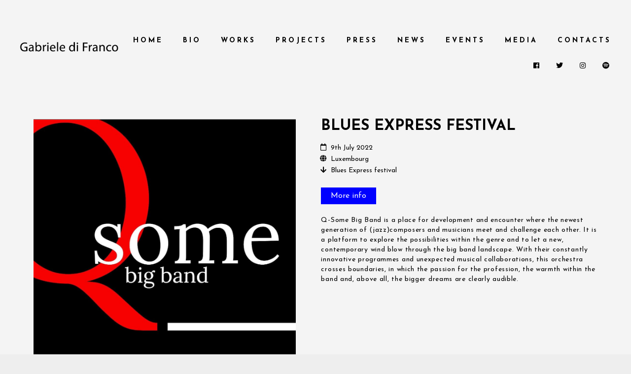

--- FILE ---
content_type: text/html; charset=UTF-8
request_url: https://www.gabrieledifranco.com/event/blues-express-festival/
body_size: 12451
content:
<!DOCTYPE html>
<html lang="en-GB">
<head>
	<meta charset="UTF-8">
	<meta name="viewport" content="width=device-width, height=device-height, initial-scale=1.0, maximum-scale=1.0">
	<title>Blues Express Festival &#8211; Gabriele di Franco</title>
<meta name='robots' content='max-image-preview:large' />
	<style>img:is([sizes="auto" i], [sizes^="auto," i]) { contain-intrinsic-size: 3000px 1500px }</style>
	<link rel='dns-prefetch' href='//fonts.googleapis.com' />
<link rel="alternate" type="application/rss+xml" title="Gabriele di Franco &raquo; Feed" href="https://www.gabrieledifranco.com/feed/" />
<link rel="alternate" type="application/rss+xml" title="Gabriele di Franco &raquo; Comments Feed" href="https://www.gabrieledifranco.com/comments/feed/" />
<script type="text/javascript">
/* <![CDATA[ */
window._wpemojiSettings = {"baseUrl":"https:\/\/s.w.org\/images\/core\/emoji\/15.1.0\/72x72\/","ext":".png","svgUrl":"https:\/\/s.w.org\/images\/core\/emoji\/15.1.0\/svg\/","svgExt":".svg","source":{"concatemoji":"https:\/\/www.gabrieledifranco.com\/wp-includes\/js\/wp-emoji-release.min.js?ver=6.8.1"}};
/*! This file is auto-generated */
!function(i,n){var o,s,e;function c(e){try{var t={supportTests:e,timestamp:(new Date).valueOf()};sessionStorage.setItem(o,JSON.stringify(t))}catch(e){}}function p(e,t,n){e.clearRect(0,0,e.canvas.width,e.canvas.height),e.fillText(t,0,0);var t=new Uint32Array(e.getImageData(0,0,e.canvas.width,e.canvas.height).data),r=(e.clearRect(0,0,e.canvas.width,e.canvas.height),e.fillText(n,0,0),new Uint32Array(e.getImageData(0,0,e.canvas.width,e.canvas.height).data));return t.every(function(e,t){return e===r[t]})}function u(e,t,n){switch(t){case"flag":return n(e,"\ud83c\udff3\ufe0f\u200d\u26a7\ufe0f","\ud83c\udff3\ufe0f\u200b\u26a7\ufe0f")?!1:!n(e,"\ud83c\uddfa\ud83c\uddf3","\ud83c\uddfa\u200b\ud83c\uddf3")&&!n(e,"\ud83c\udff4\udb40\udc67\udb40\udc62\udb40\udc65\udb40\udc6e\udb40\udc67\udb40\udc7f","\ud83c\udff4\u200b\udb40\udc67\u200b\udb40\udc62\u200b\udb40\udc65\u200b\udb40\udc6e\u200b\udb40\udc67\u200b\udb40\udc7f");case"emoji":return!n(e,"\ud83d\udc26\u200d\ud83d\udd25","\ud83d\udc26\u200b\ud83d\udd25")}return!1}function f(e,t,n){var r="undefined"!=typeof WorkerGlobalScope&&self instanceof WorkerGlobalScope?new OffscreenCanvas(300,150):i.createElement("canvas"),a=r.getContext("2d",{willReadFrequently:!0}),o=(a.textBaseline="top",a.font="600 32px Arial",{});return e.forEach(function(e){o[e]=t(a,e,n)}),o}function t(e){var t=i.createElement("script");t.src=e,t.defer=!0,i.head.appendChild(t)}"undefined"!=typeof Promise&&(o="wpEmojiSettingsSupports",s=["flag","emoji"],n.supports={everything:!0,everythingExceptFlag:!0},e=new Promise(function(e){i.addEventListener("DOMContentLoaded",e,{once:!0})}),new Promise(function(t){var n=function(){try{var e=JSON.parse(sessionStorage.getItem(o));if("object"==typeof e&&"number"==typeof e.timestamp&&(new Date).valueOf()<e.timestamp+604800&&"object"==typeof e.supportTests)return e.supportTests}catch(e){}return null}();if(!n){if("undefined"!=typeof Worker&&"undefined"!=typeof OffscreenCanvas&&"undefined"!=typeof URL&&URL.createObjectURL&&"undefined"!=typeof Blob)try{var e="postMessage("+f.toString()+"("+[JSON.stringify(s),u.toString(),p.toString()].join(",")+"));",r=new Blob([e],{type:"text/javascript"}),a=new Worker(URL.createObjectURL(r),{name:"wpTestEmojiSupports"});return void(a.onmessage=function(e){c(n=e.data),a.terminate(),t(n)})}catch(e){}c(n=f(s,u,p))}t(n)}).then(function(e){for(var t in e)n.supports[t]=e[t],n.supports.everything=n.supports.everything&&n.supports[t],"flag"!==t&&(n.supports.everythingExceptFlag=n.supports.everythingExceptFlag&&n.supports[t]);n.supports.everythingExceptFlag=n.supports.everythingExceptFlag&&!n.supports.flag,n.DOMReady=!1,n.readyCallback=function(){n.DOMReady=!0}}).then(function(){return e}).then(function(){var e;n.supports.everything||(n.readyCallback(),(e=n.source||{}).concatemoji?t(e.concatemoji):e.wpemoji&&e.twemoji&&(t(e.twemoji),t(e.wpemoji)))}))}((window,document),window._wpemojiSettings);
/* ]]> */
</script>
<style id='wp-emoji-styles-inline-css' type='text/css'>

	img.wp-smiley, img.emoji {
		display: inline !important;
		border: none !important;
		box-shadow: none !important;
		height: 1em !important;
		width: 1em !important;
		margin: 0 0.07em !important;
		vertical-align: -0.1em !important;
		background: none !important;
		padding: 0 !important;
	}
</style>
<link rel='stylesheet' id='wp-block-library-css' href='https://www.gabrieledifranco.com/wp-includes/css/dist/block-library/style.min.css?ver=6.8.1' type='text/css' media='all' />
<style id='classic-theme-styles-inline-css' type='text/css'>
/*! This file is auto-generated */
.wp-block-button__link{color:#fff;background-color:#32373c;border-radius:9999px;box-shadow:none;text-decoration:none;padding:calc(.667em + 2px) calc(1.333em + 2px);font-size:1.125em}.wp-block-file__button{background:#32373c;color:#fff;text-decoration:none}
</style>
<style id='global-styles-inline-css' type='text/css'>
:root{--wp--preset--aspect-ratio--square: 1;--wp--preset--aspect-ratio--4-3: 4/3;--wp--preset--aspect-ratio--3-4: 3/4;--wp--preset--aspect-ratio--3-2: 3/2;--wp--preset--aspect-ratio--2-3: 2/3;--wp--preset--aspect-ratio--16-9: 16/9;--wp--preset--aspect-ratio--9-16: 9/16;--wp--preset--color--black: #000000;--wp--preset--color--cyan-bluish-gray: #abb8c3;--wp--preset--color--white: #ffffff;--wp--preset--color--pale-pink: #f78da7;--wp--preset--color--vivid-red: #cf2e2e;--wp--preset--color--luminous-vivid-orange: #ff6900;--wp--preset--color--luminous-vivid-amber: #fcb900;--wp--preset--color--light-green-cyan: #7bdcb5;--wp--preset--color--vivid-green-cyan: #00d084;--wp--preset--color--pale-cyan-blue: #8ed1fc;--wp--preset--color--vivid-cyan-blue: #0693e3;--wp--preset--color--vivid-purple: #9b51e0;--wp--preset--gradient--vivid-cyan-blue-to-vivid-purple: linear-gradient(135deg,rgba(6,147,227,1) 0%,rgb(155,81,224) 100%);--wp--preset--gradient--light-green-cyan-to-vivid-green-cyan: linear-gradient(135deg,rgb(122,220,180) 0%,rgb(0,208,130) 100%);--wp--preset--gradient--luminous-vivid-amber-to-luminous-vivid-orange: linear-gradient(135deg,rgba(252,185,0,1) 0%,rgba(255,105,0,1) 100%);--wp--preset--gradient--luminous-vivid-orange-to-vivid-red: linear-gradient(135deg,rgba(255,105,0,1) 0%,rgb(207,46,46) 100%);--wp--preset--gradient--very-light-gray-to-cyan-bluish-gray: linear-gradient(135deg,rgb(238,238,238) 0%,rgb(169,184,195) 100%);--wp--preset--gradient--cool-to-warm-spectrum: linear-gradient(135deg,rgb(74,234,220) 0%,rgb(151,120,209) 20%,rgb(207,42,186) 40%,rgb(238,44,130) 60%,rgb(251,105,98) 80%,rgb(254,248,76) 100%);--wp--preset--gradient--blush-light-purple: linear-gradient(135deg,rgb(255,206,236) 0%,rgb(152,150,240) 100%);--wp--preset--gradient--blush-bordeaux: linear-gradient(135deg,rgb(254,205,165) 0%,rgb(254,45,45) 50%,rgb(107,0,62) 100%);--wp--preset--gradient--luminous-dusk: linear-gradient(135deg,rgb(255,203,112) 0%,rgb(199,81,192) 50%,rgb(65,88,208) 100%);--wp--preset--gradient--pale-ocean: linear-gradient(135deg,rgb(255,245,203) 0%,rgb(182,227,212) 50%,rgb(51,167,181) 100%);--wp--preset--gradient--electric-grass: linear-gradient(135deg,rgb(202,248,128) 0%,rgb(113,206,126) 100%);--wp--preset--gradient--midnight: linear-gradient(135deg,rgb(2,3,129) 0%,rgb(40,116,252) 100%);--wp--preset--font-size--small: 13px;--wp--preset--font-size--medium: 20px;--wp--preset--font-size--large: 36px;--wp--preset--font-size--x-large: 42px;--wp--preset--spacing--20: 0.44rem;--wp--preset--spacing--30: 0.67rem;--wp--preset--spacing--40: 1rem;--wp--preset--spacing--50: 1.5rem;--wp--preset--spacing--60: 2.25rem;--wp--preset--spacing--70: 3.38rem;--wp--preset--spacing--80: 5.06rem;--wp--preset--shadow--natural: 6px 6px 9px rgba(0, 0, 0, 0.2);--wp--preset--shadow--deep: 12px 12px 50px rgba(0, 0, 0, 0.4);--wp--preset--shadow--sharp: 6px 6px 0px rgba(0, 0, 0, 0.2);--wp--preset--shadow--outlined: 6px 6px 0px -3px rgba(255, 255, 255, 1), 6px 6px rgba(0, 0, 0, 1);--wp--preset--shadow--crisp: 6px 6px 0px rgba(0, 0, 0, 1);}:where(.is-layout-flex){gap: 0.5em;}:where(.is-layout-grid){gap: 0.5em;}body .is-layout-flex{display: flex;}.is-layout-flex{flex-wrap: wrap;align-items: center;}.is-layout-flex > :is(*, div){margin: 0;}body .is-layout-grid{display: grid;}.is-layout-grid > :is(*, div){margin: 0;}:where(.wp-block-columns.is-layout-flex){gap: 2em;}:where(.wp-block-columns.is-layout-grid){gap: 2em;}:where(.wp-block-post-template.is-layout-flex){gap: 1.25em;}:where(.wp-block-post-template.is-layout-grid){gap: 1.25em;}.has-black-color{color: var(--wp--preset--color--black) !important;}.has-cyan-bluish-gray-color{color: var(--wp--preset--color--cyan-bluish-gray) !important;}.has-white-color{color: var(--wp--preset--color--white) !important;}.has-pale-pink-color{color: var(--wp--preset--color--pale-pink) !important;}.has-vivid-red-color{color: var(--wp--preset--color--vivid-red) !important;}.has-luminous-vivid-orange-color{color: var(--wp--preset--color--luminous-vivid-orange) !important;}.has-luminous-vivid-amber-color{color: var(--wp--preset--color--luminous-vivid-amber) !important;}.has-light-green-cyan-color{color: var(--wp--preset--color--light-green-cyan) !important;}.has-vivid-green-cyan-color{color: var(--wp--preset--color--vivid-green-cyan) !important;}.has-pale-cyan-blue-color{color: var(--wp--preset--color--pale-cyan-blue) !important;}.has-vivid-cyan-blue-color{color: var(--wp--preset--color--vivid-cyan-blue) !important;}.has-vivid-purple-color{color: var(--wp--preset--color--vivid-purple) !important;}.has-black-background-color{background-color: var(--wp--preset--color--black) !important;}.has-cyan-bluish-gray-background-color{background-color: var(--wp--preset--color--cyan-bluish-gray) !important;}.has-white-background-color{background-color: var(--wp--preset--color--white) !important;}.has-pale-pink-background-color{background-color: var(--wp--preset--color--pale-pink) !important;}.has-vivid-red-background-color{background-color: var(--wp--preset--color--vivid-red) !important;}.has-luminous-vivid-orange-background-color{background-color: var(--wp--preset--color--luminous-vivid-orange) !important;}.has-luminous-vivid-amber-background-color{background-color: var(--wp--preset--color--luminous-vivid-amber) !important;}.has-light-green-cyan-background-color{background-color: var(--wp--preset--color--light-green-cyan) !important;}.has-vivid-green-cyan-background-color{background-color: var(--wp--preset--color--vivid-green-cyan) !important;}.has-pale-cyan-blue-background-color{background-color: var(--wp--preset--color--pale-cyan-blue) !important;}.has-vivid-cyan-blue-background-color{background-color: var(--wp--preset--color--vivid-cyan-blue) !important;}.has-vivid-purple-background-color{background-color: var(--wp--preset--color--vivid-purple) !important;}.has-black-border-color{border-color: var(--wp--preset--color--black) !important;}.has-cyan-bluish-gray-border-color{border-color: var(--wp--preset--color--cyan-bluish-gray) !important;}.has-white-border-color{border-color: var(--wp--preset--color--white) !important;}.has-pale-pink-border-color{border-color: var(--wp--preset--color--pale-pink) !important;}.has-vivid-red-border-color{border-color: var(--wp--preset--color--vivid-red) !important;}.has-luminous-vivid-orange-border-color{border-color: var(--wp--preset--color--luminous-vivid-orange) !important;}.has-luminous-vivid-amber-border-color{border-color: var(--wp--preset--color--luminous-vivid-amber) !important;}.has-light-green-cyan-border-color{border-color: var(--wp--preset--color--light-green-cyan) !important;}.has-vivid-green-cyan-border-color{border-color: var(--wp--preset--color--vivid-green-cyan) !important;}.has-pale-cyan-blue-border-color{border-color: var(--wp--preset--color--pale-cyan-blue) !important;}.has-vivid-cyan-blue-border-color{border-color: var(--wp--preset--color--vivid-cyan-blue) !important;}.has-vivid-purple-border-color{border-color: var(--wp--preset--color--vivid-purple) !important;}.has-vivid-cyan-blue-to-vivid-purple-gradient-background{background: var(--wp--preset--gradient--vivid-cyan-blue-to-vivid-purple) !important;}.has-light-green-cyan-to-vivid-green-cyan-gradient-background{background: var(--wp--preset--gradient--light-green-cyan-to-vivid-green-cyan) !important;}.has-luminous-vivid-amber-to-luminous-vivid-orange-gradient-background{background: var(--wp--preset--gradient--luminous-vivid-amber-to-luminous-vivid-orange) !important;}.has-luminous-vivid-orange-to-vivid-red-gradient-background{background: var(--wp--preset--gradient--luminous-vivid-orange-to-vivid-red) !important;}.has-very-light-gray-to-cyan-bluish-gray-gradient-background{background: var(--wp--preset--gradient--very-light-gray-to-cyan-bluish-gray) !important;}.has-cool-to-warm-spectrum-gradient-background{background: var(--wp--preset--gradient--cool-to-warm-spectrum) !important;}.has-blush-light-purple-gradient-background{background: var(--wp--preset--gradient--blush-light-purple) !important;}.has-blush-bordeaux-gradient-background{background: var(--wp--preset--gradient--blush-bordeaux) !important;}.has-luminous-dusk-gradient-background{background: var(--wp--preset--gradient--luminous-dusk) !important;}.has-pale-ocean-gradient-background{background: var(--wp--preset--gradient--pale-ocean) !important;}.has-electric-grass-gradient-background{background: var(--wp--preset--gradient--electric-grass) !important;}.has-midnight-gradient-background{background: var(--wp--preset--gradient--midnight) !important;}.has-small-font-size{font-size: var(--wp--preset--font-size--small) !important;}.has-medium-font-size{font-size: var(--wp--preset--font-size--medium) !important;}.has-large-font-size{font-size: var(--wp--preset--font-size--large) !important;}.has-x-large-font-size{font-size: var(--wp--preset--font-size--x-large) !important;}
:where(.wp-block-post-template.is-layout-flex){gap: 1.25em;}:where(.wp-block-post-template.is-layout-grid){gap: 1.25em;}
:where(.wp-block-columns.is-layout-flex){gap: 2em;}:where(.wp-block-columns.is-layout-grid){gap: 2em;}
:root :where(.wp-block-pullquote){font-size: 1.5em;line-height: 1.6;}
</style>
<link rel='stylesheet' id='essential-grid-plugin-settings-css' href='https://www.gabrieledifranco.com/wp-content/plugins/essential-grid/public/assets/css/settings.css?ver=3.0.11' type='text/css' media='all' />
<link rel='stylesheet' id='tp-fontello-css' href='https://www.gabrieledifranco.com/wp-content/plugins/essential-grid/public/assets/font/fontello/css/fontello.css?ver=3.0.11' type='text/css' media='all' />
<link rel='stylesheet' id='bwg_fonts-css' href='https://www.gabrieledifranco.com/wp-content/plugins/photo-gallery/css/bwg-fonts/fonts.css?ver=0.0.1' type='text/css' media='all' />
<link rel='stylesheet' id='sumoselect-css' href='https://www.gabrieledifranco.com/wp-content/plugins/photo-gallery/css/sumoselect.min.css?ver=3.0.3' type='text/css' media='all' />
<link rel='stylesheet' id='mCustomScrollbar-css' href='https://www.gabrieledifranco.com/wp-content/plugins/photo-gallery/css/jquery.mCustomScrollbar.min.css?ver=2.5.76' type='text/css' media='all' />
<link rel='stylesheet' id='bwg_googlefonts-css' href='https://fonts.googleapis.com/css?family=Ubuntu&#038;subset=greek,latin,greek-ext,vietnamese,cyrillic-ext,latin-ext,cyrillic' type='text/css' media='all' />
<link rel='stylesheet' id='bwg_frontend-css' href='https://www.gabrieledifranco.com/wp-content/plugins/photo-gallery/css/styles.min.css?ver=2.5.76' type='text/css' media='all' />
<link rel='stylesheet' id='rs-plugin-settings-css' href='https://www.gabrieledifranco.com/wp-content/plugins/revslider/public/assets/css/rs6.css?ver=6.4.11' type='text/css' media='all' />
<style id='rs-plugin-settings-inline-css' type='text/css'>
#rs-demo-id {}
</style>
<link rel='stylesheet' id='mc4wp-form-themes-css' href='https://www.gabrieledifranco.com/wp-content/plugins/mailchimp-for-wp/assets/css/form-themes.css?ver=4.10.5' type='text/css' media='all' />
<link rel='stylesheet' id='croma-google-font-css' href='//fonts.googleapis.com/css?family=Josefin+Sans%3A400%2C600%2C700%7COpen+Sans%3A300%2C300italic%2C400%2C600%2C600italic%2C700&#038;subset=latin%2Clatin-ext&#038;ver=6.8.1' type='text/css' media='all' />
<link rel='stylesheet' id='iron-fancybox-css' href='https://www.gabrieledifranco.com/wp-content/themes/croma/css/fancybox.css?ver=6.8.1' type='text/css' media='all' />
<link rel='stylesheet' id='iron-font-awesome-css' href='https://www.gabrieledifranco.com/wp-content/themes/croma/fontawesome/css/fontawesome-all.min.css?ver=6.8.1' type='text/css' media='all' />
<link rel='stylesheet' id='js_composer_front-css' href='https://www.gabrieledifranco.com/wp-content/plugins/js_composer/assets/css/js_composer.min.css?ver=6.6.0' type='text/css' media='all' />
<link rel='stylesheet' id='iron-classic-menu-css' href='https://www.gabrieledifranco.com/wp-content/themes/croma/classic-menu/css/classic.css?ver=6.8.1' type='text/css' media='all' />
<link rel='stylesheet' id='iron-master-css' href='https://www.gabrieledifranco.com/wp-content/themes/croma/style.css?ver=6.8.1' type='text/css' media='all' />
<link rel='stylesheet' id='custom-styles-css' href='https://www.gabrieledifranco.com/wp-content/uploads/css/custom-style.css' type='text/css' media='all' />
<link rel='stylesheet' id='page-banner-css' href='https://www.gabrieledifranco.com/wp-content/themes/croma/css/page-banner.css' type='text/css' media='all' />
<link rel='stylesheet' id='iron_feature_event_css-css' href='https://www.gabrieledifranco.com/?loadIronMusic=iron_feature.css&#038;option_style=event' type='text/css' media='all' />
<link rel='stylesheet' id='iron_feature_music_css-css' href='https://www.gabrieledifranco.com/?loadIronMusic=iron_feature.css&#038;option_style=music' type='text/css' media='all' />
<link rel='stylesheet' id='iron-custom-styles-css' href='https://www.gabrieledifranco.com/wp-content/uploads/css/custom-style.css' type='text/css' media='all' />
<style id='iron-custom-styles-inline-css' type='text/css'>

#overlay .perspective { 
	opacity: 1;
}
.menu-toggle rect{
	fill:#000000;

}ul.header-top-menu li a{color:#000000;}.menu-toggle-off polygon{
	fill:#ffffff;
}#page-banner{height:350px;}
</style>
<link rel='stylesheet' id='iron-audio-player-css' href='https://www.gabrieledifranco.com/wp-content/themes/croma/css/iron-audioplayer.css?ver=6.8.1' type='text/css' media='all' />
<script type="text/javascript" src="https://www.gabrieledifranco.com/wp-includes/js/jquery/jquery.min.js?ver=3.7.1" id="jquery-core-js"></script>
<script type="text/javascript" src="https://www.gabrieledifranco.com/wp-includes/js/jquery/jquery-migrate.min.js?ver=3.4.1" id="jquery-migrate-js"></script>
<script type="text/javascript" src="https://www.gabrieledifranco.com/wp-content/plugins/photo-gallery/js/jquery.sumoselect.min.js?ver=3.0.3" id="sumoselect-js"></script>
<script type="text/javascript" src="https://www.gabrieledifranco.com/wp-content/plugins/photo-gallery/js/jquery.mobile.min.js?ver=1.4.5" id="jquery-mobile-js"></script>
<script type="text/javascript" src="https://www.gabrieledifranco.com/wp-content/plugins/photo-gallery/js/jquery.mCustomScrollbar.concat.min.js?ver=2.5.76" id="mCustomScrollbar-js"></script>
<script type="text/javascript" src="https://www.gabrieledifranco.com/wp-content/plugins/photo-gallery/js/jquery.fullscreen-0.4.1.min.js?ver=0.4.1" id="jquery-fullscreen-js"></script>
<script type="text/javascript" id="bwg_frontend-js-extra">
/* <![CDATA[ */
var bwg_objectsL10n = {"bwg_field_required":"field is required.","bwg_mail_validation":"This is not a valid email address.","bwg_search_result":"There are no images matching your search.","bwg_select_tag":"Select Tag","bwg_order_by":"Order By","bwg_search":"Search","bwg_show_ecommerce":"Show Ecommerce","bwg_hide_ecommerce":"Hide Ecommerce","bwg_show_comments":"Show Comments","bwg_hide_comments":"Hide Comments","bwg_restore":"Restore","bwg_maximize":"Maximize","bwg_fullscreen":"Fullscreen","bwg_exit_fullscreen":"Exit Fullscreen","bwg_search_tag":"SEARCH...","bwg_tag_no_match":"No tags found","bwg_all_tags_selected":"All tags selected","bwg_tags_selected":"tags selected","play":"Play","pause":"Pause","is_pro":"1","bwg_play":"Play","bwg_pause":"Pause","bwg_hide_info":"Hide info","bwg_show_info":"Show info","bwg_hide_rating":"Hide rating","bwg_show_rating":"Show rating","ok":"Ok","cancel":"Cancel","select_all":"Select all","lazy_load":"0","lazy_loader":"https:\/\/www.gabrieledifranco.com\/wp-content\/plugins\/photo-gallery\/images\/ajax_loader.png","front_ajax":"0","bwg_tag_see_all":"see all tags","bwg_tag_see_less":"see less tags"};
/* ]]> */
</script>
<script type="text/javascript" src="https://www.gabrieledifranco.com/wp-content/plugins/photo-gallery/js/scripts.min.js?ver=2.5.76" id="bwg_frontend-js"></script>
<script type="text/javascript" src="https://www.gabrieledifranco.com/wp-content/plugins/revslider/public/assets/js/rbtools.min.js?ver=6.4.8" id="tp-tools-js"></script>
<script type="text/javascript" src="https://www.gabrieledifranco.com/wp-content/plugins/revslider/public/assets/js/rs6.min.js?ver=6.4.11" id="revmin-js"></script>
<script type="text/javascript" id="ironMusic-js-js-extra">
/* <![CDATA[ */
var ironmusic_vars = {"i18n":{"no_events":"No events scheduled yet. Stay tuned!"}};
/* ]]> */
</script>
<script type="text/javascript" src="https://www.gabrieledifranco.com/wp-content/plugins/croma-music/js/ironMusic.js?ver=6.8.1" id="ironMusic-js-js"></script>
<script type="text/javascript" src="https://www.gabrieledifranco.com/wp-content/plugins/croma-music/js/objectFittPolyfill.min.js?ver=1" id="objectFittPolyfill-js"></script>
<link rel="https://api.w.org/" href="https://www.gabrieledifranco.com/wp-json/" /><link rel="EditURI" type="application/rsd+xml" title="RSD" href="https://www.gabrieledifranco.com/xmlrpc.php?rsd" />
<meta name="generator" content="WordPress 6.8.1" />
<link rel="canonical" href="https://www.gabrieledifranco.com/event/blues-express-festival/" />
<link rel='shortlink' href='https://www.gabrieledifranco.com/?p=5298' />
<link rel="alternate" title="oEmbed (JSON)" type="application/json+oembed" href="https://www.gabrieledifranco.com/wp-json/oembed/1.0/embed?url=https%3A%2F%2Fwww.gabrieledifranco.com%2Fevent%2Fblues-express-festival%2F" />
<link rel="alternate" title="oEmbed (XML)" type="text/xml+oembed" href="https://www.gabrieledifranco.com/wp-json/oembed/1.0/embed?url=https%3A%2F%2Fwww.gabrieledifranco.com%2Fevent%2Fblues-express-festival%2F&#038;format=xml" />
<meta name="generator" content="Powered by WPBakery Page Builder - drag and drop page builder for WordPress."/>
<meta name="generator" content="Powered by Slider Revolution 6.4.11 - responsive, Mobile-Friendly Slider Plugin for WordPress with comfortable drag and drop interface." />
<link rel="icon" href="https://www.gabrieledifranco.com/wp-content/uploads/2016/08/cropped-fav144-32x32.jpg" sizes="32x32" />
<link rel="icon" href="https://www.gabrieledifranco.com/wp-content/uploads/2016/08/cropped-fav144-192x192.jpg" sizes="192x192" />
<link rel="apple-touch-icon" href="https://www.gabrieledifranco.com/wp-content/uploads/2016/08/cropped-fav144-180x180.jpg" />
<meta name="msapplication-TileImage" content="https://www.gabrieledifranco.com/wp-content/uploads/2016/08/cropped-fav144-270x270.jpg" />
<script type="text/javascript">function setREVStartSize(e){
			//window.requestAnimationFrame(function() {				 
				window.RSIW = window.RSIW===undefined ? window.innerWidth : window.RSIW;	
				window.RSIH = window.RSIH===undefined ? window.innerHeight : window.RSIH;	
				try {								
					var pw = document.getElementById(e.c).parentNode.offsetWidth,
						newh;
					pw = pw===0 || isNaN(pw) ? window.RSIW : pw;
					e.tabw = e.tabw===undefined ? 0 : parseInt(e.tabw);
					e.thumbw = e.thumbw===undefined ? 0 : parseInt(e.thumbw);
					e.tabh = e.tabh===undefined ? 0 : parseInt(e.tabh);
					e.thumbh = e.thumbh===undefined ? 0 : parseInt(e.thumbh);
					e.tabhide = e.tabhide===undefined ? 0 : parseInt(e.tabhide);
					e.thumbhide = e.thumbhide===undefined ? 0 : parseInt(e.thumbhide);
					e.mh = e.mh===undefined || e.mh=="" || e.mh==="auto" ? 0 : parseInt(e.mh,0);		
					if(e.layout==="fullscreen" || e.l==="fullscreen") 						
						newh = Math.max(e.mh,window.RSIH);					
					else{					
						e.gw = Array.isArray(e.gw) ? e.gw : [e.gw];
						for (var i in e.rl) if (e.gw[i]===undefined || e.gw[i]===0) e.gw[i] = e.gw[i-1];					
						e.gh = e.el===undefined || e.el==="" || (Array.isArray(e.el) && e.el.length==0)? e.gh : e.el;
						e.gh = Array.isArray(e.gh) ? e.gh : [e.gh];
						for (var i in e.rl) if (e.gh[i]===undefined || e.gh[i]===0) e.gh[i] = e.gh[i-1];
											
						var nl = new Array(e.rl.length),
							ix = 0,						
							sl;					
						e.tabw = e.tabhide>=pw ? 0 : e.tabw;
						e.thumbw = e.thumbhide>=pw ? 0 : e.thumbw;
						e.tabh = e.tabhide>=pw ? 0 : e.tabh;
						e.thumbh = e.thumbhide>=pw ? 0 : e.thumbh;					
						for (var i in e.rl) nl[i] = e.rl[i]<window.RSIW ? 0 : e.rl[i];
						sl = nl[0];									
						for (var i in nl) if (sl>nl[i] && nl[i]>0) { sl = nl[i]; ix=i;}															
						var m = pw>(e.gw[ix]+e.tabw+e.thumbw) ? 1 : (pw-(e.tabw+e.thumbw)) / (e.gw[ix]);					
						newh =  (e.gh[ix] * m) + (e.tabh + e.thumbh);
					}				
					if(window.rs_init_css===undefined) window.rs_init_css = document.head.appendChild(document.createElement("style"));					
					document.getElementById(e.c).height = newh+"px";
					window.rs_init_css.innerHTML += "#"+e.c+"_wrapper { height: "+newh+"px }";				
				} catch(e){
					console.log("Failure at Presize of Slider:" + e)
				}					   
			//});
		  };</script>
<link rel="icon" href="https://www.gabrieledifranco.com/wp-content/uploads/2016/08/cropped-fav144-32x32.jpg" sizes="32x32" />
<link rel="icon" href="https://www.gabrieledifranco.com/wp-content/uploads/2016/08/cropped-fav144-192x192.jpg" sizes="192x192" />
<link rel="apple-touch-icon" href="https://www.gabrieledifranco.com/wp-content/uploads/2016/08/cropped-fav144-180x180.jpg" />
<meta name="msapplication-TileImage" content="https://www.gabrieledifranco.com/wp-content/uploads/2016/08/cropped-fav144-270x270.jpg" />
		<style type="text/css" id="wp-custom-css">
			.classic-menu > ul > li.logo {
    max-width: 220px;    
}
.mc4wp-success p {
        color: #ffffff;
}
.text-box h2 {
    font-size: 14px !important;
    line-height: 18px; 
	letter-spacing: 1px !important
}
.iron_widget_newsletter input[type="submit"]:hover, .comment-meta a:hover, .comment-reply-title small a:hover, .photos-list .hover-text span, .media-block a:hover .media-decoration.media-audio, .media-block a:hover .media-decoration.media-audio, .media-decoration.media-video, .nm_mc_form .nm_mc_button:hover, .footer-wrapper-backtotop:hover, .iron_widget_newsletter .nm_mc_button input[type="submit"]:hover, #footer .iron_widget_newsletter input[type="submit"]:hover, #footer .nm_mc_form input[type="submit"]:hover, .nav-menu li:hover > a, ul.nav-menu li.menu-item ul.sub-menu li:hover a, ul.nav-menu ul a:hover, .nav-menu ul ul a:hover, .nav-menu .has-drop-down ul a:hover, .nav-menu li a.backbtn:hover, li:hover .has-drop-down-a .sub-arrow i, .social-networks a i:hover, .side-menu .social-networks a i:hover, .articles-classic .text-box a:hover h2, .articles-classic a.readmore-classic:hover, article a.more-link:hover,  .simple-post-txt-wrap a:hover h2, .portfolio .portfolio-prev:hover .prev-text, .portfolio .portfolio-next:hover .next-text, .portfolio .portfolio-prev:hover i.fa-long-arrow-left, .portfolio .portfolio-next:hover i.fa-long-arrow-right, .portfolio .portfolio-mid-wrap i.fa-th:hover, .player-title-box .track-name, .articles-classic .post-categories a:hover, .articles-classic .post-tags a:hover  {
    color: rgb(0, 255, 255) !important;
}
.media-block a, .blockquote-block, .store-list a.button, .event-row, .type-album .text-box, .tracks-list > li, .panel-action, .iron_widget_twitter .panel__body, .iron_widget_twitter .panel-action, .iron_widget_radio .panel__body, .photo-wrap .photo-album-tab, .news-grid-wrap a, .container .iron_widget_newsletter, .container .newsletter-wrap, .videogrid, .iron_widget_videos .video-list article a, blockquote, .articles-classic .media-block .holder, .pages a {
    background-color: #f4f4f4 !important;
}

@media only screen and (max-width: 680px) {
.three_column_album .media-block{
	width:98%;
	float:left;
	margin-left:1%;
	margin-right:1%;
	margin-bottom:25px;
}
	}		</style>
		<noscript><style> .wpb_animate_when_almost_visible { opacity: 1; }</style></noscript>	<script id="cookieyes" type="text/javascript" src="https://cdn-cookieyes.com/client_data/7ebd728dab671db3822a3b7b/script.js"></script>
</head>
<body class="wp-singular event-template-default single single-event postid-5298 wp-theme-croma lang-en-GB layout-wide fixed_header wpb-js-composer js-comp-ver-6.6.0 vc_responsive">
	<div id="overlay"><div class="perspective"></div></div>
	
<div class="classic-menu mini-active fixed fixed_before"
	data-site_url="https://www.gabrieledifranco.com/"
	data-site_name="Gabriele di Franco"
	data-logo="https://www.gabrieledifranco.com/wp-content/uploads/2021/06/logo-gabriele-di-franco.png"
	data-logo_page=""
	data-logo_page_retina=""
	data-use_alternative_logo="0"
	data-use_alternative_logo_on_mobile="0"
	data-retina_logo="https://www.gabrieledifranco.com/wp-content/uploads/2021/06/logo-gabriele-di-franco.png"
	data-logo_mini="https://www.gabrieledifranco.com/wp-content/uploads/2021/06/logo-gabriele-di-franco.png"
	data-logo_align="pull-left">
	<ul id="menu-main-menu" class="menu-level-0 pull-center fullwidth"><li id="menu-item-4272" class="menu-item menu-item-type-post_type menu-item-object-page menu-item-home menu-item-4272"><a href="https://www.gabrieledifranco.com/">Home</a></li>
<li id="menu-item-4019" class="menu-item menu-item-type-post_type menu-item-object-page menu-item-4019"><a href="https://www.gabrieledifranco.com/about/">Bio</a></li>
<li id="menu-item-4074" class="menu-item menu-item-type-custom menu-item-object-custom menu-item-has-children menu-item-4074"><a href="#">Works</a>
<ul class="sub-menu">
	<li id="menu-item-4631" class="menu-item menu-item-type-post_type menu-item-object-page menu-item-4631"><a href="https://www.gabrieledifranco.com/discography-ambums/">Discography</a></li>
	<li id="menu-item-4077" class="menu-item menu-item-type-post_type menu-item-object-page menu-item-4077"><a href="https://www.gabrieledifranco.com/scores/">Scores</a></li>
	<li id="menu-item-4275" class="menu-item menu-item-type-post_type menu-item-object-page menu-item-4275"><a href="https://www.gabrieledifranco.com/lulela-il-libro/">Lulela – the book</a></li>
</ul>
</li>
<li id="menu-item-4102" class="menu-item menu-item-type-custom menu-item-object-custom menu-item-has-children menu-item-4102"><a href="#">Projects</a>
<ul class="sub-menu">
	<li id="menu-item-4884" class="menu-item menu-item-type-post_type menu-item-object-post menu-item-4884"><a href="https://www.gabrieledifranco.com/gdf_fn_duo/">di Franco // Negro</a></li>
	<li id="menu-item-5803" class="menu-item menu-item-type-post_type menu-item-object-post menu-item-5803"><a href="https://www.gabrieledifranco.com/the-value-of-choices/">The Value Of Choices</a></li>
	<li id="menu-item-5447" class="menu-item menu-item-type-post_type menu-item-object-post menu-item-5447"><a href="https://www.gabrieledifranco.com/deep/">Deep</a></li>
	<li id="menu-item-4323" class="menu-item menu-item-type-post_type menu-item-object-page menu-item-4323"><a href="https://www.gabrieledifranco.com/all-projects/">All Projects</a></li>
</ul>
</li>
<li id="menu-item-4261" class="menu-item menu-item-type-post_type menu-item-object-page menu-item-4261"><a href="https://www.gabrieledifranco.com/press/">Press</a></li>
<li id="menu-item-4187" class="menu-item menu-item-type-post_type menu-item-object-page menu-item-4187"><a href="https://www.gabrieledifranco.com/news/">News</a></li>
<li id="menu-item-4350" class="menu-item menu-item-type-post_type menu-item-object-page menu-item-4350"><a href="https://www.gabrieledifranco.com/events-2/">Events</a></li>
<li id="menu-item-4489" class="menu-item menu-item-type-custom menu-item-object-custom menu-item-has-children menu-item-4489"><a href="#">Media</a>
<ul class="sub-menu">
	<li id="menu-item-4363" class="menu-item menu-item-type-post_type menu-item-object-page menu-item-4363"><a href="https://www.gabrieledifranco.com/personal-photos/">Photos</a></li>
	<li id="menu-item-4364" class="menu-item menu-item-type-post_type menu-item-object-page menu-item-4364"><a href="https://www.gabrieledifranco.com/video-gallery/">Videos</a></li>
</ul>
</li>
<li id="menu-item-3383" class="menu-item menu-item-type-post_type menu-item-object-page menu-item-3383"><a href="https://www.gabrieledifranco.com/contacts-gabriele-di-franco/">Contacts</a></li>
</ul>
	<!-- social-networks -->
	<ul class="classic-menu-hot-links righttype">

					<li class="hotlink pull-right">
				<a target="_blank" href="https://open.spotify.com/artist/1pa0D57yPRohZp549fL8mg?si=NqrS0f57TziyQ8xHYsdygA&#038;nd=1">
					
					
					<i class="fab fa-spotify" title="SPOTIFY"></i>
					
					
									</a>

			</li>
					<li class="hotlink pull-right">
				<a target="_blank" href="https://www.instagram.com/gabrieledifranco/?hl=it">
					
					
					<i class="fab fa-instagram" title="INSTAGRAM"></i>
					
					
									</a>

			</li>
					<li class="hotlink pull-right">
				<a target="_blank" href="https://twitter.com/difrancoGmusic">
					
					
					<i class="fab fa-twitter" title="TWITTER"></i>
					
					
									</a>

			</li>
					<li class="hotlink pull-right">
				<a target="_self" href="https://www.facebook.com/gabrieledifrancomusic">
					
					
					<i class="fab fa-facebook" title="FACEBOOK"></i>
					
					
									</a>

			</li>
				<li class="languages-selector hotlink pull-right">
					</li>
	</ul>
	<div class="clear"></div>

	
</div>

	<div id="pusher-wrap">
		<div id="pusher" class="menu-type-classic-menu">

		<div class="pjax-container">
	<div id="wrapper" class="wrapper">
		<!-- container -->
		<div class="container">
		<div class="boxed">

		
		
			<div class="heading-space"></div>

		
		

			<!-- single-post -->
			<article id="post-5298" class="post-5298 event type-event status-publish has-post-thumbnail hentry single-post">
				<div class="entry">
					<div class="event-wrapper">
											<div class="lefthalf">
							<img width="1192" height="1193" src="https://www.gabrieledifranco.com/wp-content/uploads/2021/06/Q-some-Big-Band-logo-verkleind-1.png" class="attachment-full size-full wp-post-image" alt="" decoding="async" fetchpriority="high" srcset="https://www.gabrieledifranco.com/wp-content/uploads/2021/06/Q-some-Big-Band-logo-verkleind-1.png 1192w, https://www.gabrieledifranco.com/wp-content/uploads/2021/06/Q-some-Big-Band-logo-verkleind-1-559x559.png 559w, https://www.gabrieledifranco.com/wp-content/uploads/2021/06/Q-some-Big-Band-logo-verkleind-1-1024x1024.png 1024w, https://www.gabrieledifranco.com/wp-content/uploads/2021/06/Q-some-Big-Band-logo-verkleind-1-150x150.png 150w, https://www.gabrieledifranco.com/wp-content/uploads/2021/06/Q-some-Big-Band-logo-verkleind-1-768x769.png 768w" sizes="(max-width: 1192px) 100vw, 1192px" />						</div>
											<div class="righthalf">
							<div class="event-boldtitle">Blues Express Festival<br></div>
							<table>
																																<tr>
									<td class="event-icon"><i class="fa far fa-calendar"></i></td>
									<td>9th July 2022</td>
								</tr>

								
																<tr>
									<td class="event-icon"><i class="fa fas fa-globe"></i></td>
									<td>Luxembourg</td>
								</tr>
								
																<tr>
									<td class="event-icon"><i class="fa fas fa-arrow-down"></i></td>
									<td>Blues Express festival</td>
								</tr>
																							</table>
														
							<a class="button" target="_blank" href="https://www.bluesexpress.lu/line-up-2022/">More info</a>
														<p>Q-Some Big Band is a place for development and encounter where the newest generation of (jazz)composers and musicians meet and challenge each other. It is a platform to explore the possibilities within the genre and to let a new, contemporary wind blow through the big band landscape. With their constantly innovative programmes and unexpected musical collaborations, this orchestra crosses boundaries, in which the passion for the profession, the warmth within the band and, above all, the bigger dreams are clearly audible.</p>
						</div>
						<div class="clear"></div>
					</div>

									</div>
			</article>

			<!-- links-block -->

<aside class="links-block">
	<a href="#" onclick="window.history.back(); return false;" class="back-btn">Back</a>
	<div class="buttons">
		<div class="sharing_toolbox" data-image-social="https://www.gabrieledifranco.com/wp-content/uploads/2021/06/Q-some-Big-Band-logo-verkleind-1-559x559.png"></div>
	</div>
</aside>
			
<div id="comments" class="comments-area">

	
</div>


		</div>
		</div>

	</div>



	<!-- footer -->
	<footer id="footer">
		
		<!-- footer-row -->
		<div class="footer-row">
			<div class="footer-wrapper">
								<div>
					<div class="text footer-copyright"><p>Copyright © 2021 &#8211; 2025 Gabriele di Franco<br />
All rights reserved</p>
</div>
					<div class="text footer-author"><p>Powered by <a href="https://www.daveastudio.it/" target="_blank" rel="noopener">DAVEA Studio</a></p>
</div>
					<div class="clear"></div>
				</div>
			</div>
		</div>
	</footer>
 </div>



</div>

</div>
 <script type="speculationrules">
{"prefetch":[{"source":"document","where":{"and":[{"href_matches":"\/*"},{"not":{"href_matches":["\/wp-*.php","\/wp-admin\/*","\/wp-content\/uploads\/*","\/wp-content\/*","\/wp-content\/plugins\/*","\/wp-content\/themes\/croma\/*","\/*\\?(.+)"]}},{"not":{"selector_matches":"a[rel~=\"nofollow\"]"}},{"not":{"selector_matches":".no-prefetch, .no-prefetch a"}}]},"eagerness":"conservative"}]}
</script>
		<script type="text/javascript">
			var ajaxRevslider;
			function rsCustomAjaxContentLoadingFunction() {
				// CUSTOM AJAX CONTENT LOADING FUNCTION
				ajaxRevslider = function(obj) {
				
					// obj.type : Post Type
					// obj.id : ID of Content to Load
					// obj.aspectratio : The Aspect Ratio of the Container / Media
					// obj.selector : The Container Selector where the Content of Ajax will be injected. It is done via the Essential Grid on Return of Content
					
					var content	= '';
					var data	= {
						action:			'revslider_ajax_call_front',
						client_action:	'get_slider_html',
						token:			'5d14d1771a',
						type:			obj.type,
						id:				obj.id,
						aspectratio:	obj.aspectratio
					};
					
					// SYNC AJAX REQUEST
					jQuery.ajax({
						type:		'post',
						url:		'https://www.gabrieledifranco.com/wp-admin/admin-ajax.php',
						dataType:	'json',
						data:		data,
						async:		false,
						success:	function(ret, textStatus, XMLHttpRequest) {
							if(ret.success == true)
								content = ret.data;								
						},
						error:		function(e) {
							console.log(e);
						}
					});
					
					 // FIRST RETURN THE CONTENT WHEN IT IS LOADED !!
					 return content;						 
				};
				
				// CUSTOM AJAX FUNCTION TO REMOVE THE SLIDER
				var ajaxRemoveRevslider = function(obj) {
					return jQuery(obj.selector + ' .rev_slider').revkill();
				};


				// EXTEND THE AJAX CONTENT LOADING TYPES WITH TYPE AND FUNCTION				
				if (jQuery.fn.tpessential !== undefined) 					
					if(typeof(jQuery.fn.tpessential.defaults) !== 'undefined') 
						jQuery.fn.tpessential.defaults.ajaxTypes.push({type: 'revslider', func: ajaxRevslider, killfunc: ajaxRemoveRevslider, openAnimationSpeed: 0.3});   
						// type:  Name of the Post to load via Ajax into the Essential Grid Ajax Container
						// func: the Function Name which is Called once the Item with the Post Type has been clicked
						// killfunc: function to kill in case the Ajax Window going to be removed (before Remove function !
						// openAnimationSpeed: how quick the Ajax Content window should be animated (default is 0.3)					
			}
			
			var rsCustomAjaxContent_Once = false
			if (document.readyState === "loading") 
				document.addEventListener('readystatechange',function(){
					if ((document.readyState === "interactive" || document.readyState === "complete") && !rsCustomAjaxContent_Once) {
						rsCustomAjaxContent_Once = true;
						rsCustomAjaxContentLoadingFunction();
					}
				});
			else {
				rsCustomAjaxContent_Once = true;
				rsCustomAjaxContentLoadingFunction();
			}					
		</script>
		<script type="text/javascript" src="https://www.gabrieledifranco.com/wp-includes/js/dist/hooks.min.js?ver=4d63a3d491d11ffd8ac6" id="wp-hooks-js"></script>
<script type="text/javascript" src="https://www.gabrieledifranco.com/wp-includes/js/dist/i18n.min.js?ver=5e580eb46a90c2b997e6" id="wp-i18n-js"></script>
<script type="text/javascript" id="wp-i18n-js-after">
/* <![CDATA[ */
wp.i18n.setLocaleData( { 'text direction\u0004ltr': [ 'ltr' ] } );
/* ]]> */
</script>
<script type="text/javascript" src="https://www.gabrieledifranco.com/wp-content/plugins/contact-form-7/includes/swv/js/index.js?ver=6.1" id="swv-js"></script>
<script type="text/javascript" id="contact-form-7-js-translations">
/* <![CDATA[ */
( function( domain, translations ) {
	var localeData = translations.locale_data[ domain ] || translations.locale_data.messages;
	localeData[""].domain = domain;
	wp.i18n.setLocaleData( localeData, domain );
} )( "contact-form-7", {"translation-revision-date":"2024-05-21 11:58:24+0000","generator":"GlotPress\/4.0.1","domain":"messages","locale_data":{"messages":{"":{"domain":"messages","plural-forms":"nplurals=2; plural=n != 1;","lang":"en_GB"},"Error:":["Error:"]}},"comment":{"reference":"includes\/js\/index.js"}} );
/* ]]> */
</script>
<script type="text/javascript" id="contact-form-7-js-before">
/* <![CDATA[ */
var wpcf7 = {
    "api": {
        "root": "https:\/\/www.gabrieledifranco.com\/wp-json\/",
        "namespace": "contact-form-7\/v1"
    },
    "cached": 1
};
/* ]]> */
</script>
<script type="text/javascript" src="https://www.gabrieledifranco.com/wp-content/plugins/contact-form-7/includes/js/index.js?ver=6.1" id="contact-form-7-js"></script>
<script type="text/javascript" src="https://www.gabrieledifranco.com/wp-content/themes/croma/js/utilities.js" id="iron-utilities-js"></script>
<script type="text/javascript" src="https://www.gabrieledifranco.com/wp-content/themes/croma/js/plugins.all.min.js" id="iron-plugins-js"></script>
<script type="text/javascript" src="https://www.gabrieledifranco.com/wp-content/themes/croma/js/jquery.parallax.js" id="iron-parallax-js"></script>
<script type="text/javascript" src="https://www.gabrieledifranco.com/wp-content/themes/croma/js/barba.min.js" id="barba-js"></script>
<script type="text/javascript" src="https://www.gabrieledifranco.com/wp-includes/js/underscore.min.js?ver=1.13.7" id="underscore-js"></script>
<script type="text/javascript" src="https://www.gabrieledifranco.com/wp-content/plugins/js_composer/assets/js/dist/js_composer_front.min.js?ver=6.6.0" id="wpb_composer_front_js-js"></script>
<script type="text/javascript" src="//cdnjs.cloudflare.com/ajax/libs/velocity/1.4.3/velocity.min.js" id="velocity-js"></script>
<script type="text/javascript" src="https://www.gabrieledifranco.com/wp-content/themes/croma/js/iron-parallax.js" id="iron-banner-parallax-js"></script>
<script type="text/javascript" src="//cdnjs.cloudflare.com/ajax/libs/animejs/2.0.0/anime.min.js" id="animejs-js"></script>
<script type="text/javascript" id="iron-main-js-extra">
/* <![CDATA[ */
var iron_vars = {"enable_ajax":"","theme_url":"https:\/\/www.gabrieledifranco.com\/wp-content\/themes\/croma","ajaxurl":"https:\/\/www.gabrieledifranco.com\/wp-admin\/admin-ajax.php?lang=en","enable_fixed_header":"1","header_top_menu_hide_on_scroll":"1","lightbox_transition":null,"menu":{"top_menu_position":"righttype","menu_transition":"type1","classic_menu_over_content":"0","classic_menu_position":"fixed fixed_before","menu_type":"classic-menu","classic_menu_hmargin":"0px"},"lang":"en","custom_js":"jQuery('.page-template-archive-posts-list .media-block a, .page-template-archive-posts-grid .meta-simple, [class*=\"page-template-archive-posts-grid\"] .tab-text, .videogrid .text-box').addClass(\"color2_txt\");\r\n\r\n\/\/Make the menu social icon set to color1\r\njQuery('.social-networks li').addClass(\"color1_txt\");\r\njQuery(\".social-networks li a, .social-networks li a i\").css(\"color\", \"inherit\");\r\n\r\n\/\/make button inline element \r\n$( \".vc_icon_element-align-center\" ).parentsUntil( \".vc_column-inner \" ).css( \"text-align\", \"center\" );\r\n\r\n\/\/Split Background\r\njQuery( \".split-bg\").each(function(index) {\r\nvar newClass = 'split-bg-bottom-' + (index +1);\r\njQuery( this ).prepend( '<div class= \"' + newClass + '\"><\/div>' );\r\nif ( $( '.split-bg' ).next().hasClass( \"vc_clearfix\" )){\r\nvar colorBottom = jQuery( this ).next().next().css( \"background-color\" );\r\n}else{\r\nvar colorBottom = jQuery( this ).next().css( \"background-color\" );\r\n}\r\njQuery( '.' + newClass ).css({'background-color': colorBottom, 'display': 'block', 'width': '100%', 'height': '50%', 'position': 'absolute', 'top': 'calc( 50% + 1px)' });\r\n});","plugins_url":"https:\/\/www.gabrieledifranco.com\/wp-content\/plugins\/croma-music\/","slug":{"events":"event","discography":"discography","artist":"artist","videos":"videos"},"croma_music":{"color_base":"rgb(113, 112, 113)","color_progress":"rgb(245, 245, 245)","continuous_background":"rgb(0, 0, 0)","continuous_timeline_background":"rgb(255, 255, 255)","continuous_progress_bar":"rgb(150, 150, 150)","continuous_control_color":"rgb(255, 255, 255)"},"wp_admin_bar":"","site_url":"https:\/\/www.gabrieledifranco.com\/","site_name":"Gabriele di Franco","logo":{"logo_url":"https:\/\/www.gabrieledifranco.com\/wp-content\/uploads\/2021\/06\/logo-gabriele-di-franco.png","retina_logo_url":"https:\/\/www.gabrieledifranco.com\/wp-content\/uploads\/2021\/06\/logo-gabriele-di-franco.png","logo_page_url":"https:\/\/www.gabrieledifranco.com\/wp-content\/uploads\/2021\/06\/logo-gabriele-di-franco-w.png","logo_page_retina_url":"https:\/\/www.gabrieledifranco.com\/wp-content\/uploads\/2021\/06\/logo-gabriele-di-franco-w.png","use_alternative_logo":false,"use_alternative_logo_on_mobile":false,"logo_mini_url":"https:\/\/www.gabrieledifranco.com\/wp-content\/uploads\/2021\/06\/logo-gabriele-di-franco.png","logo_align":"pull-left"},"social":{"facebook":"1","twitter":"1","linkedin":"1","pinterest":"1"},"social_enabled":"1"};
/* ]]> */
</script>
<script type="text/javascript" src="https://www.gabrieledifranco.com/wp-content/themes/croma/js/main.js" id="iron-main-js"></script>
<script type="text/javascript" src="https://www.gabrieledifranco.com/wp-content/themes/croma/classic-menu/js/classic.js?ver=6.8.1" id="iron-classic-menu-js"></script>
<script type="text/javascript" src="https://www.gabrieledifranco.com/wp-content/plugins/croma-music/js/countdown/jquery.plugin.min.js" id="jquery.plugin-js"></script>
<script type="text/javascript" id="jquery.countdown_js-js-extra">
/* <![CDATA[ */
var plugins_vars = {"labels":["Years","Months","Weeks","Days","Hours","Minutes","Seconds"],"labels1":["Year","Month","Week","Day","Hour","Minute","Second"],"compactLabels":["y","m","w","d"]};
/* ]]> */
</script>
<script type="text/javascript" src="https://www.gabrieledifranco.com/wp-content/plugins/croma-music/js/countdown/jquery.countdown.min.js" id="jquery.countdown_js-js"></script>
<script type="text/javascript" src="//cdnjs.cloudflare.com/ajax/libs/wavesurfer.js/1.2.8/wavesurfer.min.js" id="wavesurfer-js"></script>
<script type="text/javascript" src="//cdnjs.cloudflare.com/ajax/libs/moment.js/2.11.2/moment.min.js" id="moments-js"></script>
<script type="text/javascript" src="https://www.gabrieledifranco.com/wp-content/themes/croma/js/iron-audioplayer.js" id="iron-audio-player-js"></script>
<script type="text/javascript" id="iron-twitter-js-extra">
/* <![CDATA[ */
var ajax_vars = {"ajax_url":"https:\/\/www.gabrieledifranco.com\/wp-admin\/admin-ajax.php"};
/* ]]> */
</script>
<script type="text/javascript" src="https://www.gabrieledifranco.com/wp-content/plugins/croma-music/js/twitter/jquery.tweet.min.js" id="iron-twitter-js"></script>
<a href="#" id="back-to-top-mobile" class="footer-wrapper-backtotop-mobile">
			<i class="fas fa-chevron-up"></i>
		</a>
		<a href="#" id="back-to-top" class="footer-wrapper-backtotop">
			<i class="fas fa-chevron-up"></i>
		</a></body>
</html>
<!-- Cached by WP-Optimize (gzip) - https://getwpo.com - Last modified: 30th January 2026 11:45 pm (Europe/London UTC:1) -->


--- FILE ---
content_type: text/css; charset: UTF-8;charset=UTF-8
request_url: https://www.gabrieledifranco.com/?loadIronMusic=iron_feature.css&option_style=event
body_size: 13
content:
@import url(//fonts.googleapis.com/css?family=Josefin+Sans:regular);
.event-line-node { 
	font-family: Josefin Sans;
	font-weight: regular;
	font-size: 18px;
	color: rgb(19, 17, 18);
}
.event-line-wrap:hover .event-line-node { 
	color: rgb(245, 245, 245);
}
.event-line-wrap { 
	background-color: rgb(245, 245, 245);
	padding-top: 20px;
	padding-bottom: 20px;
}
.event-line-wrap:hover { 
	background-color: rgb(19, 17, 18);
}
.event-line-wrap .artists { 
	color: rgb(245, 245, 245);
}
.countdown-block { 
	font-family: Josefin Sans;
	font-weight: regular;
	font-size: 21px;
	color: rgb(245, 245, 245);
	letter-spacing: 0px;
}
.event-line-wrap .event-line-countdown-wrap { 
	background-color: rgb(186, 184, 182);
}
ul.concerts-list { 
	border-top-color: rgb(19, 17, 18);
}
ul.concerts-list li { 
	border-bottom-color: rgb(19, 17, 18);
}
.events-bar { 
	border-top-color: rgb(19, 17, 18);
	background-color: rgb(245, 245, 245);
}
span.events-bar-artists select { 
	border-color: rgb(0, 0, 0);
}
span.events-bar-title, span.events-bar-artists select { 
	font-family: Josefin Sans;
	font-weight: regular;
	font-size: 15px;
	color: rgb(43, 43, 43);
	letter-spacing: 0px;
}
span.events-bar-artists:after { 
	border-top-color: rgb(0, 0, 0);
	border-bottom-color: rgb(0, 0, 0);
}
.event-line-wrap .artists{ background-color:rgb(19, 17, 18)}